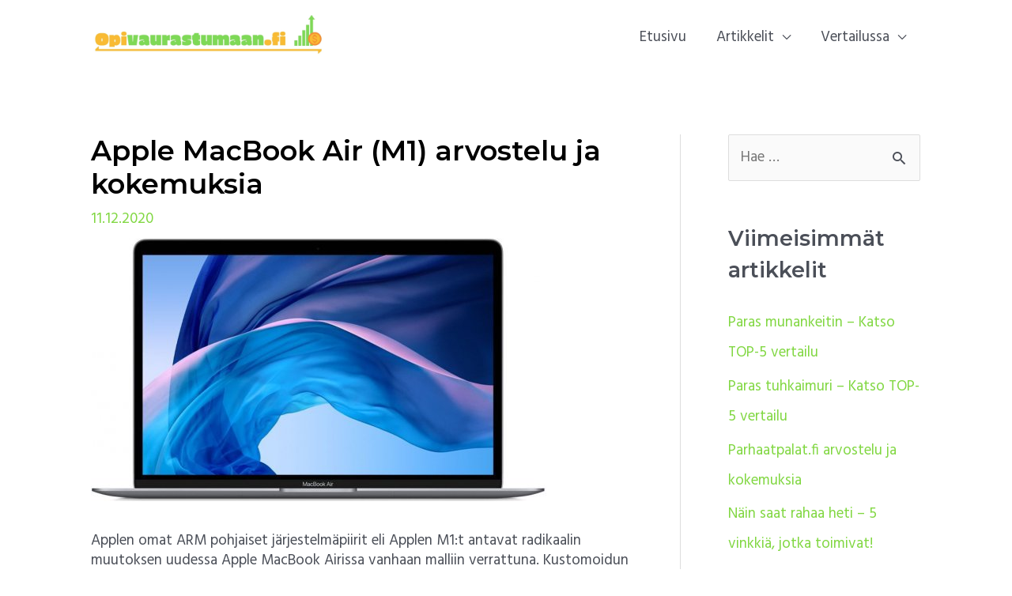

--- FILE ---
content_type: text/html; charset=utf-8
request_url: https://www.google.com/recaptcha/api2/aframe
body_size: 265
content:
<!DOCTYPE HTML><html><head><meta http-equiv="content-type" content="text/html; charset=UTF-8"></head><body><script nonce="aCzSxbQasN0dj-pikvMrgQ">/** Anti-fraud and anti-abuse applications only. See google.com/recaptcha */ try{var clients={'sodar':'https://pagead2.googlesyndication.com/pagead/sodar?'};window.addEventListener("message",function(a){try{if(a.source===window.parent){var b=JSON.parse(a.data);var c=clients[b['id']];if(c){var d=document.createElement('img');d.src=c+b['params']+'&rc='+(localStorage.getItem("rc::a")?sessionStorage.getItem("rc::b"):"");window.document.body.appendChild(d);sessionStorage.setItem("rc::e",parseInt(sessionStorage.getItem("rc::e")||0)+1);localStorage.setItem("rc::h",'1770041171527');}}}catch(b){}});window.parent.postMessage("_grecaptcha_ready", "*");}catch(b){}</script></body></html>